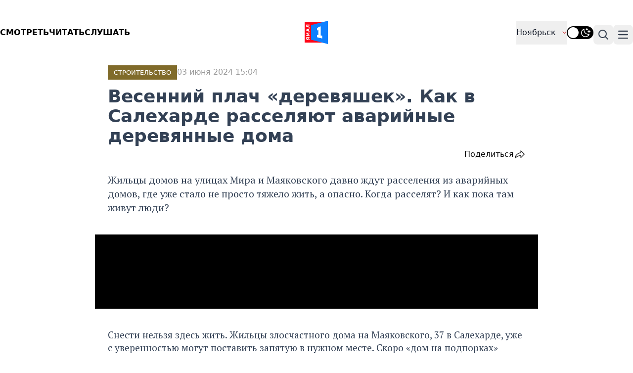

--- FILE ---
content_type: image/svg+xml
request_url: https://yamal1.ru/local/templates/yamal/image/icon/zen.svg
body_size: 951
content:
<svg xmlns="http://www.w3.org/2000/svg" xmlns:xlink="http://www.w3.org/1999/xlink" version="1.1" id="Layer_1" width="24px" height="24px" x="0px" y="0px" viewBox="0 0 28 28" style="enable-background:new 0 0 28 28;" xml:space="preserve"><script xmlns=""/>
<style type="text/css">
	.st0{fill-rule:evenodd;clip-rule:evenodd;fill:#FFFFFF;}
</style>
<path class="st0" d="M5.6,2.8c2.3-1.7,5.1-2.7,8-2.8c-0.1,2.6-0.1,5.2-0.8,7.8c-0.5,2-1.9,3.7-3.8,4.6c-2.8,1.2-6,1.1-9,1.2  C0,9.4,2.2,5.3,5.6,2.8L5.6,2.8z M14.4,0c2.5,0.2,5.1,0.9,7.2,2.3c3.8,2.4,6.3,6.8,6.4,11.3c-2.8-0.1-5.7-0.1-8.3-1  c-1.9-0.7-3.5-2.2-4.2-4.1C14.4,5.8,14.5,2.8,14.4,0L14.4,0L14.4,0z M20.2,15.2c2.5-0.7,5.2-0.7,7.8-0.8c-0.1,3.5-1.6,7-4.2,9.5  c-2.5,2.5-5.9,3.9-9.4,4c0.1-2.9,0-5.9,1.1-8.6C16.2,17.3,18.1,15.8,20.2,15.2L20.2,15.2L20.2,15.2z M0,14.4c3.2,0.1,6.6,0,9.4,1.5  c2,1,3.1,3.1,3.6,5.2c0.5,2.3,0.5,4.6,0.6,6.9c-3.7-0.1-7.4-1.8-9.9-4.6C1.4,21,0,17.8,0,14.4z"/>
<script xmlns=""/></svg>

--- FILE ---
content_type: image/svg+xml
request_url: https://yamal1.ru/local/templates/yamal/image/icon/play.svg
body_size: 2572
content:
<svg xmlns="http://www.w3.org/2000/svg" width="52" height="52" viewBox="0 0 52 52" fill="none">
  <g filter="url(#filter0_d_747_173)">
    <mask id="path-1-inside-1_747_173" fill="white">
      <path fill-rule="evenodd" clip-rule="evenodd" d="M26 48C38.7025 48 49 37.7025 49 25C49 12.2975 38.7025 2 26 2C13.2975 2 3 12.2975 3 25C3 37.7025 13.2975 48 26 48ZM23.2 34.6L33.8667 26.6C34.9333 25.8 34.9333 24.2 33.8667 23.4L23.2 15.4C21.8815 14.4111 20 15.3519 20 17V33C20 34.6481 21.8815 35.5889 23.2 34.6Z"/>
    </mask>
    <path fill-rule="evenodd" clip-rule="evenodd" d="M26 48C38.7025 48 49 37.7025 49 25C49 12.2975 38.7025 2 26 2C13.2975 2 3 12.2975 3 25C3 37.7025 13.2975 48 26 48ZM23.2 34.6L33.8667 26.6C34.9333 25.8 34.9333 24.2 33.8667 23.4L23.2 15.4C21.8815 14.4111 20 15.3519 20 17V33C20 34.6481 21.8815 35.5889 23.2 34.6Z" fill="white" fill-opacity="0.35" shape-rendering="crispEdges"/>
    <path d="M33.8667 26.6L34.4667 27.4L33.8667 26.6ZM23.2 34.6L22.6 33.8L23.2 34.6ZM33.8667 23.4L33.2667 24.2L33.2667 24.2L33.8667 23.4ZM23.2 15.4L22.6 16.2L23.2 15.4ZM48 25C48 37.1503 38.1503 47 26 47V49C39.2548 49 50 38.2548 50 25H48ZM26 3C38.1503 3 48 12.8497 48 25H50C50 11.7452 39.2548 1 26 1V3ZM4 25C4 12.8497 13.8497 3 26 3V1C12.7452 1 2 11.7452 2 25H4ZM26 47C13.8497 47 4 37.1503 4 25H2C2 38.2548 12.7452 49 26 49V47ZM33.2667 25.8L22.6 33.8L23.8 35.4L34.4667 27.4L33.2667 25.8ZM33.2667 24.2C33.8 24.6 33.8 25.4 33.2667 25.8L34.4667 27.4C36.0667 26.2 36.0667 23.8 34.4667 22.6L33.2667 24.2ZM22.6 16.2L33.2667 24.2L34.4667 22.6L23.8 14.6L22.6 16.2ZM21 17C21 16.176 21.9408 15.7056 22.6 16.2L23.8 14.6C21.8223 13.1167 19 14.5279 19 17H21ZM21 33V17H19V33H21ZM22.6 33.8C21.9408 34.2944 21 33.824 21 33H19C19 35.4721 21.8223 36.8833 23.8 35.4L22.6 33.8Z" fill="white" mask="url(#path-1-inside-1_747_173)"/>
  </g>
  <defs>
    <filter id="filter0_d_747_173" x="0" y="0" width="52" height="52" filterUnits="userSpaceOnUse" color-interpolation-filters="sRGB">
      <feFlood flood-opacity="0" result="BackgroundImageFix"/>
      <feColorMatrix in="SourceAlpha" type="matrix" values="0 0 0 0 0 0 0 0 0 0 0 0 0 0 0 0 0 0 127 0" result="hardAlpha"/>
      <feOffset dy="1"/>
      <feGaussianBlur stdDeviation="1.5"/>
      <feComposite in2="hardAlpha" operator="out"/>
      <feColorMatrix type="matrix" values="0 0 0 0 0 0 0 0 0 0 0 0 0 0 0 0 0 0 0.1 0"/>
      <feBlend mode="normal" in2="BackgroundImageFix" result="effect1_dropShadow_747_173"/>
      <feBlend mode="normal" in="SourceGraphic" in2="effect1_dropShadow_747_173" result="shape"/>
    </filter>
  </defs>
</svg>